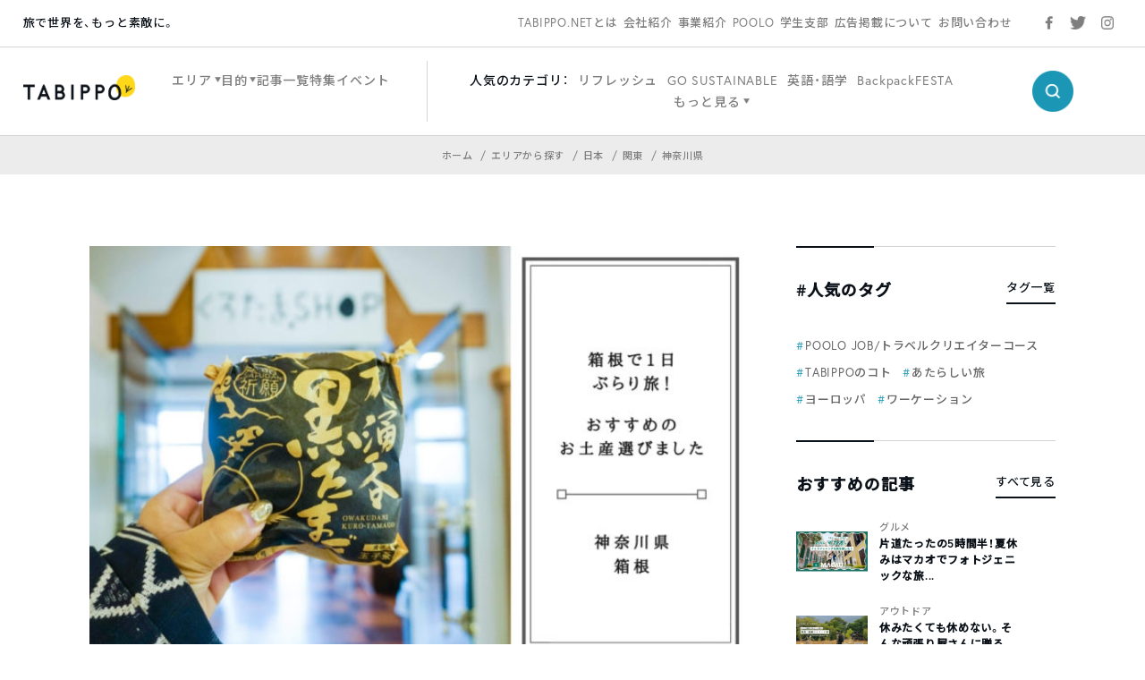

--- FILE ---
content_type: text/html; charset=utf-8
request_url: https://www.google.com/recaptcha/api2/aframe
body_size: 136
content:
<!DOCTYPE HTML><html><head><meta http-equiv="content-type" content="text/html; charset=UTF-8"></head><body><script nonce="O2XsOKKQq4yYbY6nkrM0yg">/** Anti-fraud and anti-abuse applications only. See google.com/recaptcha */ try{var clients={'sodar':'https://pagead2.googlesyndication.com/pagead/sodar?'};window.addEventListener("message",function(a){try{if(a.source===window.parent){var b=JSON.parse(a.data);var c=clients[b['id']];if(c){var d=document.createElement('img');d.src=c+b['params']+'&rc='+(localStorage.getItem("rc::a")?sessionStorage.getItem("rc::b"):"");window.document.body.appendChild(d);sessionStorage.setItem("rc::e",parseInt(sessionStorage.getItem("rc::e")||0)+1);localStorage.setItem("rc::h",'1769194615126');}}}catch(b){}});window.parent.postMessage("_grecaptcha_ready", "*");}catch(b){}</script></body></html>

--- FILE ---
content_type: application/javascript
request_url: https://tabippo.net/wp-content/themes/new2020/js/drawer/iscroll.js
body_size: 12612
content:
/*! iScroll v5.2.0-snapshot ~ (c) 2008-2017 Matteo Spinelli ~ http://cubiq.org/license */
(function (window, document, Math) {
var rAF = window.requestAnimationFrame	||
	window.webkitRequestAnimationFrame	||
	window.mozRequestAnimationFrame		||
	window.oRequestAnimationFrame		||
	window.msRequestAnimationFrame		||
	function (callback) { window.setTimeout(callback, 1000 / 60); };

var utils = (function () {
	var me = {};

	var _elementStyle = document.createElement('div').style;
	var _vendor = (function () {
		var vendors = ['t', 'webkitT', 'MozT', 'msT', 'OT'],
			transform,
			i = 0,
			l = vendors.length;

		for ( ; i < l; i++ ) {
			transform = vendors[i] + 'ransform';
			if ( transform in _elementStyle ) return vendors[i].substr(0, vendors[i].length-1);
		}

		return false;
	})();

	function _prefixStyle (style) {
		if ( _vendor === false ) return false;
		if ( _vendor === '' ) return style;
		return _vendor + style.charAt(0).toUpperCase() + style.substr(1);
	}

	me.getTime = Date.now || function getTime () { return new Date().getTime(); };

	me.extend = function (target, obj) {
		for ( var i in obj ) {
			target[i] = obj[i];
		}
	};

	me.addEvent = function (el, type, fn, capture) {
		el.addEventListener(type, fn, !!capture);
	};

	me.removeEvent = function (el, type, fn, capture) {
		el.removeEventListener(type, fn, !!capture);
	};

	me.prefixPointerEvent = function (pointerEvent) {
		return window.MSPointerEvent ?
			'MSPointer' + pointerEvent.charAt(7).toUpperCase() + pointerEvent.substr(8):
			pointerEvent;
	};

	me.momentum = function (current, start, time, lowerMargin, wrapperSize, deceleration) {
		var distance = current - start,
			speed = Math.abs(distance) / time,
			destination,
			duration;

		deceleration = deceleration === undefined ? 0.0006 : deceleration;

		destination = current + ( speed * speed ) / ( 2 * deceleration ) * ( distance < 0 ? -1 : 1 );
		duration = speed / deceleration;

		if ( destination < lowerMargin ) {
			destination = wrapperSize ? lowerMargin - ( wrapperSize / 2.5 * ( speed / 8 ) ) : lowerMargin;
			distance = Math.abs(destination - current);
			duration = distance / speed;
		} else if ( destination > 0 ) {
			destination = wrapperSize ? wrapperSize / 2.5 * ( speed / 8 ) : 0;
			distance = Math.abs(current) + destination;
			duration = distance / speed;
		}

		return {
			destination: Math.round(destination),
			duration: duration
		};
	};

	var _transform = _prefixStyle('transform');

	me.extend(me, {
		hasTransform: _transform !== false,
		hasPerspective: _prefixStyle('perspective') in _elementStyle,
		hasTouch: 'ontouchstart' in window,
		hasPointer: !!(window.PointerEvent || window.MSPointerEvent), // IE10 is prefixed
		hasTransition: _prefixStyle('transition') in _elementStyle
	});

	/*
	This should find all Android browsers lower than build 535.19 (both stock browser and webview)
	- galaxy S2 is ok
    - 2.3.6 : `AppleWebKit/533.1 (KHTML, like Gecko) Version/4.0 Mobile Safari/533.1`
    - 4.0.4 : `AppleWebKit/534.30 (KHTML, like Gecko) Version/4.0 Mobile Safari/534.30`
   - galaxy S3 is badAndroid (stock brower, webview)
     `AppleWebKit/534.30 (KHTML, like Gecko) Version/4.0 Mobile Safari/534.30`
   - galaxy S4 is badAndroid (stock brower, webview)
     `AppleWebKit/534.30 (KHTML, like Gecko) Version/4.0 Mobile Safari/534.30`
   - galaxy S5 is OK
     `AppleWebKit/537.36 (KHTML, like Gecko) Version/4.0 Mobile Safari/537.36 (Chrome/)`
   - galaxy S6 is OK
     `AppleWebKit/537.36 (KHTML, like Gecko) Version/4.0 Mobile Safari/537.36 (Chrome/)`
  */
	me.isBadAndroid = (function() {
		var appVersion = window.navigator.appVersion;
		// Android browser is not a chrome browser.
		if (/Android/.test(appVersion) && !(/Chrome\/\d/.test(appVersion))) {
			var safariVersion = appVersion.match(/Safari\/(\d+.\d)/);
			if(safariVersion && typeof safariVersion === "object" && safariVersion.length >= 2) {
				return parseFloat(safariVersion[1]) < 535.19;
			} else {
				return true;
			}
		} else {
			return false;
		}
	})();

	me.extend(me.style = {}, {
		transform: _transform,
		transitionTimingFunction: _prefixStyle('transitionTimingFunction'),
		transitionDuration: _prefixStyle('transitionDuration'),
		transitionDelay: _prefixStyle('transitionDelay'),
		transformOrigin: _prefixStyle('transformOrigin'),
		touchAction: _prefixStyle('touchAction')
	});

	me.hasClass = function (e, c) {
		var re = new RegExp("(^|\\s)" + c + "(\\s|$)");
		return re.test(e.className);
	};

	me.addClass = function (e, c) {
		if ( me.hasClass(e, c) ) {
			return;
		}

		var newclass = e.className.split(' ');
		newclass.push(c);
		e.className = newclass.join(' ');
	};

	me.removeClass = function (e, c) {
		if ( !me.hasClass(e, c) ) {
			return;
		}

		var re = new RegExp("(^|\\s)" + c + "(\\s|$)", 'g');
		e.className = e.className.replace(re, ' ');
	};

	me.offset = function (el) {
		var left = -el.offsetLeft,
			top = -el.offsetTop;

		// jshint -W084
		while (el = el.offsetParent) {
			left -= el.offsetLeft;
			top -= el.offsetTop;
		}
		// jshint +W084

		return {
			left: left,
			top: top
		};
	};

	me.preventDefaultException = function (el, exceptions) {
		for ( var i in exceptions ) {
			if ( exceptions[i].test(el[i]) ) {
				return true;
			}
		}

		return false;
	};

	me.extend(me.eventType = {}, {
		touchstart: 1,
		touchmove: 1,
		touchend: 1,

		mousedown: 2,
		mousemove: 2,
		mouseup: 2,

		pointerdown: 3,
		pointermove: 3,
		pointerup: 3,

		MSPointerDown: 3,
		MSPointerMove: 3,
		MSPointerUp: 3
	});

	me.extend(me.ease = {}, {
		quadratic: {
			style: 'cubic-bezier(0.25, 0.46, 0.45, 0.94)',
			fn: function (k) {
				return k * ( 2 - k );
			}
		},
		circular: {
			style: 'cubic-bezier(0.1, 0.57, 0.1, 1)',	// Not properly "circular" but this looks better, it should be (0.075, 0.82, 0.165, 1)
			fn: function (k) {
				return Math.sqrt( 1 - ( --k * k ) );
			}
		},
		back: {
			style: 'cubic-bezier(0.175, 0.885, 0.32, 1.275)',
			fn: function (k) {
				var b = 4;
				return ( k = k - 1 ) * k * ( ( b + 1 ) * k + b ) + 1;
			}
		},
		bounce: {
			style: '',
			fn: function (k) {
				if ( ( k /= 1 ) < ( 1 / 2.75 ) ) {
					return 7.5625 * k * k;
				} else if ( k < ( 2 / 2.75 ) ) {
					return 7.5625 * ( k -= ( 1.5 / 2.75 ) ) * k + 0.75;
				} else if ( k < ( 2.5 / 2.75 ) ) {
					return 7.5625 * ( k -= ( 2.25 / 2.75 ) ) * k + 0.9375;
				} else {
					return 7.5625 * ( k -= ( 2.625 / 2.75 ) ) * k + 0.984375;
				}
			}
		},
		elastic: {
			style: '',
			fn: function (k) {
				var f = 0.22,
					e = 0.4;

				if ( k === 0 ) { return 0; }
				if ( k == 1 ) { return 1; }

				return ( e * Math.pow( 2, - 10 * k ) * Math.sin( ( k - f / 4 ) * ( 2 * Math.PI ) / f ) + 1 );
			}
		}
	});

	me.tap = function (e, eventName) {
		var ev = document.createEvent('Event');
		ev.initEvent(eventName, true, true);
		ev.pageX = e.pageX;
		ev.pageY = e.pageY;
		e.target.dispatchEvent(ev);
	};

	me.click = function (e) {
		var target = e.target,
			ev;

		if ( !(/(SELECT|INPUT|TEXTAREA)/i).test(target.tagName) ) {
			// https://developer.mozilla.org/en-US/docs/Web/API/MouseEvent/initMouseEvent
			// initMouseEvent is deprecated.
			ev = document.createEvent(window.MouseEvent ? 'MouseEvents' : 'Event');
			ev.initEvent('click', true, true);
			ev.view = e.view || window;
			ev.detail = 1;
			ev.screenX = target.screenX || 0;
			ev.screenY = target.screenY || 0;
			ev.clientX = target.clientX || 0;
			ev.clientY = target.clientY || 0;
			ev.ctrlKey = !!e.ctrlKey;
			ev.altKey = !!e.altKey;
			ev.shiftKey = !!e.shiftKey;
			ev.metaKey = !!e.metaKey;
			ev.button = 0;
			ev.relatedTarget = null;
			ev._constructed = true;
			target.dispatchEvent(ev);
		}
	};

	me.getTouchAction = function(eventPassthrough, addPinch) {
		var touchAction = 'none';
		if ( eventPassthrough === 'vertical' ) {
			touchAction = 'pan-y';
		} else if (eventPassthrough === 'horizontal' ) {
			touchAction = 'pan-x';
		}
		if (addPinch && touchAction != 'none') {
			// add pinch-zoom support if the browser supports it, but if not (eg. Chrome <55) do nothing
			touchAction += ' pinch-zoom';
		}
		return touchAction;
	};

	me.getRect = function(el) {
		if (el instanceof SVGElement) {
			var rect = el.getBoundingClientRect();
			return {
				top : rect.top,
				left : rect.left,
				width : rect.width,
				height : rect.height
			};
		} else {
			return {
				top : el.offsetTop,
				left : el.offsetLeft,
				width : el.offsetWidth,
				height : el.offsetHeight
			};
		}
	};

	return me;
})();
function IScroll (el, options) {
	this.wrapper = typeof el == 'string' ? document.querySelector(el) : el;
	this.scroller = this.wrapper.children[0];
	this.scrollerStyle = this.scroller.style;		// cache style for better performance

	this.options = {

		resizeScrollbars: true,

		mouseWheelSpeed: 20,

		snapThreshold: 0.334,

// INSERT POINT: OPTIONS
		disablePointer : !utils.hasPointer,
		disableTouch : utils.hasPointer || !utils.hasTouch,
		disableMouse : utils.hasPointer || utils.hasTouch,
		startX: 0,
		startY: 0,
		scrollY: true,
		directionLockThreshold: 5,
		momentum: true,

		bounce: true,
		bounceTime: 600,
		bounceEasing: '',

		preventDefault: true,
		preventDefaultException: { tagName: /^(INPUT|TEXTAREA|BUTTON|SELECT)$/ },

		HWCompositing: true,
		useTransition: true,
		useTransform: true,
		bindToWrapper: typeof window.onmousedown === "undefined"
	};

	for ( var i in options ) {
		this.options[i] = options[i];
	}

	// Normalize options
	this.translateZ = this.options.HWCompositing && utils.hasPerspective ? ' translateZ(0)' : '';

	this.options.useTransition = utils.hasTransition && this.options.useTransition;
	this.options.useTransform = utils.hasTransform && this.options.useTransform;

	this.options.eventPassthrough = this.options.eventPassthrough === true ? 'vertical' : this.options.eventPassthrough;
	this.options.preventDefault = !this.options.eventPassthrough && this.options.preventDefault;

	// If you want eventPassthrough I have to lock one of the axes
	this.options.scrollY = this.options.eventPassthrough == 'vertical' ? false : this.options.scrollY;
	this.options.scrollX = this.options.eventPassthrough == 'horizontal' ? false : this.options.scrollX;

	// With eventPassthrough we also need lockDirection mechanism
	this.options.freeScroll = this.options.freeScroll && !this.options.eventPassthrough;
	this.options.directionLockThreshold = this.options.eventPassthrough ? 0 : this.options.directionLockThreshold;

	this.options.bounceEasing = typeof this.options.bounceEasing == 'string' ? utils.ease[this.options.bounceEasing] || utils.ease.circular : this.options.bounceEasing;

	this.options.resizePolling = this.options.resizePolling === undefined ? 60 : this.options.resizePolling;

	if ( this.options.tap === true ) {
		this.options.tap = 'tap';
	}

	// https://github.com/cubiq/iscroll/issues/1029
	if (!this.options.useTransition && !this.options.useTransform) {
		if(!(/relative|absolute/i).test(this.scrollerStyle.position)) {
			this.scrollerStyle.position = "relative";
		}
	}

	if ( this.options.shrinkScrollbars == 'scale' ) {
		this.options.useTransition = false;
	}

	this.options.invertWheelDirection = this.options.invertWheelDirection ? -1 : 1;

// INSERT POINT: NORMALIZATION

	// Some defaults
	this.x = 0;
	this.y = 0;
	this.directionX = 0;
	this.directionY = 0;
	this._events = {};

// INSERT POINT: DEFAULTS

	this._init();
	this.refresh();

	this.scrollTo(this.options.startX, this.options.startY);
	this.enable();
}

IScroll.prototype = {
	version: '5.2.0-snapshot',

	_init: function () {
		this._initEvents();

		if ( this.options.scrollbars || this.options.indicators ) {
			this._initIndicators();
		}

		if ( this.options.mouseWheel ) {
			this._initWheel();
		}

		if ( this.options.snap ) {
			this._initSnap();
		}

		if ( this.options.keyBindings ) {
			this._initKeys();
		}

// INSERT POINT: _init

	},

	destroy: function () {
		this._initEvents(true);
		clearTimeout(this.resizeTimeout);
 		this.resizeTimeout = null;
		this._execEvent('destroy');
	},

	_transitionEnd: function (e) {
		if ( e.target != this.scroller || !this.isInTransition ) {
			return;
		}

		this._transitionTime();
		if ( !this.resetPosition(this.options.bounceTime) ) {
			this.isInTransition = false;
			this._execEvent('scrollEnd');
		}
	},

	_start: function (e) {
		// React to left mouse button only
		if ( utils.eventType[e.type] != 1 ) {
		  // for button property
		  // http://unixpapa.com/js/mouse.html
		  var button;
	    if (!e.which) {
	      /* IE case */
	      button = (e.button < 2) ? 0 :
	               ((e.button == 4) ? 1 : 2);
	    } else {
	      /* All others */
	      button = e.button;
	    }
			if ( button !== 0 ) {
				return;
			}
		}

		if ( !this.enabled || (this.initiated && utils.eventType[e.type] !== this.initiated) ) {
			return;
		}

		if ( this.options.preventDefault && !utils.isBadAndroid && !utils.preventDefaultException(e.target, this.options.preventDefaultException) ) {
			e.preventDefault();
		}

		var point = e.touches ? e.touches[0] : e,
			pos;

		this.initiated	= utils.eventType[e.type];
		this.moved		= false;
		this.distX		= 0;
		this.distY		= 0;
		this.directionX = 0;
		this.directionY = 0;
		this.directionLocked = 0;

		this.startTime = utils.getTime();

		if ( this.options.useTransition && this.isInTransition ) {
			this._transitionTime();
			this.isInTransition = false;
			pos = this.getComputedPosition();
			this._translate(Math.round(pos.x), Math.round(pos.y));
			this._execEvent('scrollEnd');
		} else if ( !this.options.useTransition && this.isAnimating ) {
			this.isAnimating = false;
			this._execEvent('scrollEnd');
		}

		this.startX    = this.x;
		this.startY    = this.y;
		this.absStartX = this.x;
		this.absStartY = this.y;
		this.pointX    = point.pageX;
		this.pointY    = point.pageY;

		this._execEvent('beforeScrollStart');
	},

	_move: function (e) {
		if ( !this.enabled || utils.eventType[e.type] !== this.initiated ) {
			return;
		}

		if ( this.options.preventDefault ) {	// increases performance on Android? TODO: check!
			e.preventDefault();
		}

		var point		= e.touches ? e.touches[0] : e,
			deltaX		= point.pageX - this.pointX,
			deltaY		= point.pageY - this.pointY,
			timestamp	= utils.getTime(),
			newX, newY,
			absDistX, absDistY;

		this.pointX		= point.pageX;
		this.pointY		= point.pageY;

		this.distX		+= deltaX;
		this.distY		+= deltaY;
		absDistX		= Math.abs(this.distX);
		absDistY		= Math.abs(this.distY);

		// We need to move at least 10 pixels for the scrolling to initiate
		if ( timestamp - this.endTime > 300 && (absDistX < 10 && absDistY < 10) ) {
			return;
		}

		// If you are scrolling in one direction lock the other
		if ( !this.directionLocked && !this.options.freeScroll ) {
			if ( absDistX > absDistY + this.options.directionLockThreshold ) {
				this.directionLocked = 'h';		// lock horizontally
			} else if ( absDistY >= absDistX + this.options.directionLockThreshold ) {
				this.directionLocked = 'v';		// lock vertically
			} else {
				this.directionLocked = 'n';		// no lock
			}
		}

		if ( this.directionLocked == 'h' ) {
			if ( this.options.eventPassthrough == 'vertical' ) {
				e.preventDefault();
			} else if ( this.options.eventPassthrough == 'horizontal' ) {
				this.initiated = false;
				return;
			}

			deltaY = 0;
		} else if ( this.directionLocked == 'v' ) {
			if ( this.options.eventPassthrough == 'horizontal' ) {
				e.preventDefault();
			} else if ( this.options.eventPassthrough == 'vertical' ) {
				this.initiated = false;
				return;
			}

			deltaX = 0;
		}

		deltaX = this.hasHorizontalScroll ? deltaX : 0;
		deltaY = this.hasVerticalScroll ? deltaY : 0;

		newX = this.x + deltaX;
		newY = this.y + deltaY;

		// Slow down if outside of the boundaries
		if ( newX > 0 || newX < this.maxScrollX ) {
			newX = this.options.bounce ? this.x + deltaX / 3 : newX > 0 ? 0 : this.maxScrollX;
		}
		if ( newY > 0 || newY < this.maxScrollY ) {
			newY = this.options.bounce ? this.y + deltaY / 3 : newY > 0 ? 0 : this.maxScrollY;
		}

		this.directionX = deltaX > 0 ? -1 : deltaX < 0 ? 1 : 0;
		this.directionY = deltaY > 0 ? -1 : deltaY < 0 ? 1 : 0;

		if ( !this.moved ) {
			this._execEvent('scrollStart');
		}

		this.moved = true;

		this._translate(newX, newY);

/* REPLACE START: _move */

		if ( timestamp - this.startTime > 300 ) {
			this.startTime = timestamp;
			this.startX = this.x;
			this.startY = this.y;
		}

/* REPLACE END: _move */

	},

	_end: function (e) {
		if ( !this.enabled || utils.eventType[e.type] !== this.initiated ) {
			return;
		}

		if ( this.options.preventDefault && !utils.preventDefaultException(e.target, this.options.preventDefaultException) ) {
			e.preventDefault();
		}

		var point = e.changedTouches ? e.changedTouches[0] : e,
			momentumX,
			momentumY,
			duration = utils.getTime() - this.startTime,
			newX = Math.round(this.x),
			newY = Math.round(this.y),
			distanceX = Math.abs(newX - this.startX),
			distanceY = Math.abs(newY - this.startY),
			time = 0,
			easing = '';

		this.isInTransition = 0;
		this.initiated = 0;
		this.endTime = utils.getTime();

		// reset if we are outside of the boundaries
		if ( this.resetPosition(this.options.bounceTime) ) {
			return;
		}

		this.scrollTo(newX, newY);	// ensures that the last position is rounded

		// we scrolled less than 10 pixels
		if ( !this.moved ) {
			if ( this.options.tap ) {
				utils.tap(e, this.options.tap);
			}

			if ( this.options.click ) {
				utils.click(e);
			}

			this._execEvent('scrollCancel');
			return;
		}

		if ( this._events.flick && duration < 200 && distanceX < 100 && distanceY < 100 ) {
			this._execEvent('flick');
			return;
		}

		// start momentum animation if needed
		if ( this.options.momentum && duration < 300 ) {
			momentumX = this.hasHorizontalScroll ? utils.momentum(this.x, this.startX, duration, this.maxScrollX, this.options.bounce ? this.wrapperWidth : 0, this.options.deceleration) : { destination: newX, duration: 0 };
			momentumY = this.hasVerticalScroll ? utils.momentum(this.y, this.startY, duration, this.maxScrollY, this.options.bounce ? this.wrapperHeight : 0, this.options.deceleration) : { destination: newY, duration: 0 };
			newX = momentumX.destination;
			newY = momentumY.destination;
			time = Math.max(momentumX.duration, momentumY.duration);
			this.isInTransition = 1;
		}


		if ( this.options.snap ) {
			var snap = this._nearestSnap(newX, newY);
			this.currentPage = snap;
			time = this.options.snapSpeed || Math.max(
					Math.max(
						Math.min(Math.abs(newX - snap.x), 1000),
						Math.min(Math.abs(newY - snap.y), 1000)
					), 300);
			newX = snap.x;
			newY = snap.y;

			this.directionX = 0;
			this.directionY = 0;
			easing = this.options.bounceEasing;
		}

// INSERT POINT: _end

		if ( newX != this.x || newY != this.y ) {
			// change easing function when scroller goes out of the boundaries
			if ( newX > 0 || newX < this.maxScrollX || newY > 0 || newY < this.maxScrollY ) {
				easing = utils.ease.quadratic;
			}

			this.scrollTo(newX, newY, time, easing);
			return;
		}

		this._execEvent('scrollEnd');
	},

	_resize: function () {
		var that = this;

		clearTimeout(this.resizeTimeout);

		this.resizeTimeout = setTimeout(function () {
			that.refresh();
		}, this.options.resizePolling);
	},

	resetPosition: function (time) {
		var x = this.x,
			y = this.y;

		time = time || 0;

		if ( !this.hasHorizontalScroll || this.x > 0 ) {
			x = 0;
		} else if ( this.x < this.maxScrollX ) {
			x = this.maxScrollX;
		}

		if ( !this.hasVerticalScroll || this.y > 0 ) {
			y = 0;
		} else if ( this.y < this.maxScrollY ) {
			y = this.maxScrollY;
		}

		if ( x == this.x && y == this.y ) {
			return false;
		}

		this.scrollTo(x, y, time, this.options.bounceEasing);

		return true;
	},

	disable: function () {
		this.enabled = false;
	},

	enable: function () {
		this.enabled = true;
	},

	refresh: function () {
		utils.getRect(this.wrapper);		// Force reflow

		this.wrapperWidth	= this.wrapper.clientWidth;
		this.wrapperHeight	= this.wrapper.clientHeight;

		var rect = utils.getRect(this.scroller);
/* REPLACE START: refresh */

		this.scrollerWidth	= rect.width;
		this.scrollerHeight	= rect.height;

		this.maxScrollX		= this.wrapperWidth - this.scrollerWidth;
		this.maxScrollY		= this.wrapperHeight - this.scrollerHeight;

/* REPLACE END: refresh */

		this.hasHorizontalScroll	= this.options.scrollX && this.maxScrollX < 0;
		this.hasVerticalScroll		= this.options.scrollY && this.maxScrollY < 0;
		
		if ( !this.hasHorizontalScroll ) {
			this.maxScrollX = 0;
			this.scrollerWidth = this.wrapperWidth;
		}

		if ( !this.hasVerticalScroll ) {
			this.maxScrollY = 0;
			this.scrollerHeight = this.wrapperHeight;
		}

		this.endTime = 0;
		this.directionX = 0;
		this.directionY = 0;
		
		if(utils.hasPointer && !this.options.disablePointer) {
			// The wrapper should have `touchAction` property for using pointerEvent.
			this.wrapper.style[utils.style.touchAction] = utils.getTouchAction(this.options.eventPassthrough, true);

			// case. not support 'pinch-zoom'
			// https://github.com/cubiq/iscroll/issues/1118#issuecomment-270057583
			if (!this.wrapper.style[utils.style.touchAction]) {
				this.wrapper.style[utils.style.touchAction] = utils.getTouchAction(this.options.eventPassthrough, false);
			}
		}
		this.wrapperOffset = utils.offset(this.wrapper);

		this._execEvent('refresh');

		this.resetPosition();

// INSERT POINT: _refresh

	},	

	on: function (type, fn) {
		if ( !this._events[type] ) {
			this._events[type] = [];
		}

		this._events[type].push(fn);
	},

	off: function (type, fn) {
		if ( !this._events[type] ) {
			return;
		}

		var index = this._events[type].indexOf(fn);

		if ( index > -1 ) {
			this._events[type].splice(index, 1);
		}
	},

	_execEvent: function (type) {
		if ( !this._events[type] ) {
			return;
		}

		var i = 0,
			l = this._events[type].length;

		if ( !l ) {
			return;
		}

		for ( ; i < l; i++ ) {
			this._events[type][i].apply(this, [].slice.call(arguments, 1));
		}
	},

	scrollBy: function (x, y, time, easing) {
		x = this.x + x;
		y = this.y + y;
		time = time || 0;

		this.scrollTo(x, y, time, easing);
	},

	scrollTo: function (x, y, time, easing) {
		easing = easing || utils.ease.circular;

		this.isInTransition = this.options.useTransition && time > 0;
		var transitionType = this.options.useTransition && easing.style;
		if ( !time || transitionType ) {
				if(transitionType) {
					this._transitionTimingFunction(easing.style);
					this._transitionTime(time);
				}
			this._translate(x, y);
		} else {
			this._animate(x, y, time, easing.fn);
		}
	},

	scrollToElement: function (el, time, offsetX, offsetY, easing) {
		el = el.nodeType ? el : this.scroller.querySelector(el);

		if ( !el ) {
			return;
		}

		var pos = utils.offset(el);

		pos.left -= this.wrapperOffset.left;
		pos.top  -= this.wrapperOffset.top;

		// if offsetX/Y are true we center the element to the screen
		var elRect = utils.getRect(el);
		var wrapperRect = utils.getRect(this.wrapper);
		if ( offsetX === true ) {
			offsetX = Math.round(elRect.width / 2 - wrapperRect.width / 2);
		}
		if ( offsetY === true ) {
			offsetY = Math.round(elRect.height / 2 - wrapperRect.height / 2);
		}

		pos.left -= offsetX || 0;
		pos.top  -= offsetY || 0;

		pos.left = pos.left > 0 ? 0 : pos.left < this.maxScrollX ? this.maxScrollX : pos.left;
		pos.top  = pos.top  > 0 ? 0 : pos.top  < this.maxScrollY ? this.maxScrollY : pos.top;

		time = time === undefined || time === null || time === 'auto' ? Math.max(Math.abs(this.x-pos.left), Math.abs(this.y-pos.top)) : time;

		this.scrollTo(pos.left, pos.top, time, easing);
	},

	_transitionTime: function (time) {
		if (!this.options.useTransition) {
			return;
		}
		time = time || 0;
		var durationProp = utils.style.transitionDuration;
		if(!durationProp) {
			return;
		}

		this.scrollerStyle[durationProp] = time + 'ms';

		if ( !time && utils.isBadAndroid ) {
			this.scrollerStyle[durationProp] = '0.0001ms';
			// remove 0.0001ms
			var self = this;
			rAF(function() {
				if(self.scrollerStyle[durationProp] === '0.0001ms') {
					self.scrollerStyle[durationProp] = '0s';
				}
			});
		}


		if ( this.indicators ) {
			for ( var i = this.indicators.length; i--; ) {
				this.indicators[i].transitionTime(time);
			}
		}


// INSERT POINT: _transitionTime

	},

	_transitionTimingFunction: function (easing) {
		this.scrollerStyle[utils.style.transitionTimingFunction] = easing;


		if ( this.indicators ) {
			for ( var i = this.indicators.length; i--; ) {
				this.indicators[i].transitionTimingFunction(easing);
			}
		}


// INSERT POINT: _transitionTimingFunction

	},

	_translate: function (x, y) {
		if ( this.options.useTransform ) {

/* REPLACE START: _translate */

			this.scrollerStyle[utils.style.transform] = 'translate(' + x + 'px,' + y + 'px)' + this.translateZ;

/* REPLACE END: _translate */

		} else {
			x = Math.round(x);
			y = Math.round(y);
			this.scrollerStyle.left = x + 'px';
			this.scrollerStyle.top = y + 'px';
		}

		this.x = x;
		this.y = y;


	if ( this.indicators ) {
		for ( var i = this.indicators.length; i--; ) {
			this.indicators[i].updatePosition();
		}
	}


// INSERT POINT: _translate

	},

	_initEvents: function (remove) {
		var eventType = remove ? utils.removeEvent : utils.addEvent,
			target = this.options.bindToWrapper ? this.wrapper : window;

		eventType(window, 'orientationchange', this);
		eventType(window, 'resize', this);

		if ( this.options.click ) {
			eventType(this.wrapper, 'click', this, true);
		}

		if ( !this.options.disableMouse ) {
			eventType(this.wrapper, 'mousedown', this);
			eventType(target, 'mousemove', this);
			eventType(target, 'mousecancel', this);
			eventType(target, 'mouseup', this);
		}

		if ( utils.hasPointer && !this.options.disablePointer ) {
			eventType(this.wrapper, utils.prefixPointerEvent('pointerdown'), this);
			eventType(target, utils.prefixPointerEvent('pointermove'), this);
			eventType(target, utils.prefixPointerEvent('pointercancel'), this);
			eventType(target, utils.prefixPointerEvent('pointerup'), this);
		}

		if ( utils.hasTouch && !this.options.disableTouch ) {
			eventType(this.wrapper, 'touchstart', this);
			eventType(target, 'touchmove', this);
			eventType(target, 'touchcancel', this);
			eventType(target, 'touchend', this);
		}

		eventType(this.scroller, 'transitionend', this);
		eventType(this.scroller, 'webkitTransitionEnd', this);
		eventType(this.scroller, 'oTransitionEnd', this);
		eventType(this.scroller, 'MSTransitionEnd', this);
	},

	getComputedPosition: function () {
		var matrix = window.getComputedStyle(this.scroller, null),
			x, y;

		if ( this.options.useTransform ) {
			matrix = matrix[utils.style.transform].split(')')[0].split(', ');
			x = +(matrix[12] || matrix[4]);
			y = +(matrix[13] || matrix[5]);
		} else {
			x = +matrix.left.replace(/[^-\d.]/g, '');
			y = +matrix.top.replace(/[^-\d.]/g, '');
		}

		return { x: x, y: y };
	},
	_initIndicators: function () {
		var interactive = this.options.interactiveScrollbars,
			customStyle = typeof this.options.scrollbars != 'string',
			indicators = [],
			indicator;

		var that = this;

		this.indicators = [];

		if ( this.options.scrollbars ) {
			// Vertical scrollbar
			if ( this.options.scrollY ) {
				indicator = {
					el: createDefaultScrollbar('v', interactive, this.options.scrollbars),
					interactive: interactive,
					defaultScrollbars: true,
					customStyle: customStyle,
					resize: this.options.resizeScrollbars,
					shrink: this.options.shrinkScrollbars,
					fade: this.options.fadeScrollbars,
					listenX: false
				};

				this.wrapper.appendChild(indicator.el);
				indicators.push(indicator);
			}

			// Horizontal scrollbar
			if ( this.options.scrollX ) {
				indicator = {
					el: createDefaultScrollbar('h', interactive, this.options.scrollbars),
					interactive: interactive,
					defaultScrollbars: true,
					customStyle: customStyle,
					resize: this.options.resizeScrollbars,
					shrink: this.options.shrinkScrollbars,
					fade: this.options.fadeScrollbars,
					listenY: false
				};

				this.wrapper.appendChild(indicator.el);
				indicators.push(indicator);
			}
		}

		if ( this.options.indicators ) {
			// TODO: check concat compatibility
			indicators = indicators.concat(this.options.indicators);
		}

		for ( var i = indicators.length; i--; ) {
			this.indicators.push( new Indicator(this, indicators[i]) );
		}

		// TODO: check if we can use array.map (wide compatibility and performance issues)
		function _indicatorsMap (fn) {
			if (that.indicators) {
				for ( var i = that.indicators.length; i--; ) {
					fn.call(that.indicators[i]);
				}
			}
		}

		if ( this.options.fadeScrollbars ) {
			this.on('scrollEnd', function () {
				_indicatorsMap(function () {
					this.fade();
				});
			});

			this.on('scrollCancel', function () {
				_indicatorsMap(function () {
					this.fade();
				});
			});

			this.on('scrollStart', function () {
				_indicatorsMap(function () {
					this.fade(1);
				});
			});

			this.on('beforeScrollStart', function () {
				_indicatorsMap(function () {
					this.fade(1, true);
				});
			});
		}


		this.on('refresh', function () {
			_indicatorsMap(function () {
				this.refresh();
			});
		});

		this.on('destroy', function () {
			_indicatorsMap(function () {
				this.destroy();
			});

			delete this.indicators;
		});
	},

	_initWheel: function () {
		utils.addEvent(this.wrapper, 'wheel', this);
		utils.addEvent(this.wrapper, 'mousewheel', this);
		utils.addEvent(this.wrapper, 'DOMMouseScroll', this);

		this.on('destroy', function () {
			clearTimeout(this.wheelTimeout);
			this.wheelTimeout = null;
			utils.removeEvent(this.wrapper, 'wheel', this);
			utils.removeEvent(this.wrapper, 'mousewheel', this);
			utils.removeEvent(this.wrapper, 'DOMMouseScroll', this);
		});
	},

	_wheel: function (e) {
		if ( !this.enabled ) {
			return;
		}

		e.preventDefault();

		var wheelDeltaX, wheelDeltaY,
			newX, newY,
			that = this;

		if ( this.wheelTimeout === undefined ) {
			that._execEvent('scrollStart');
		}

		// Execute the scrollEnd event after 400ms the wheel stopped scrolling
		clearTimeout(this.wheelTimeout);
		this.wheelTimeout = setTimeout(function () {
			if(!that.options.snap) {
				that._execEvent('scrollEnd');
			}
			that.wheelTimeout = undefined;
		}, 400);

		if ( 'deltaX' in e ) {
			if (e.deltaMode === 1) {
				wheelDeltaX = -e.deltaX * this.options.mouseWheelSpeed;
				wheelDeltaY = -e.deltaY * this.options.mouseWheelSpeed;
			} else {
				wheelDeltaX = -e.deltaX;
				wheelDeltaY = -e.deltaY;
			}
		} else if ( 'wheelDeltaX' in e ) {
			wheelDeltaX = e.wheelDeltaX / 120 * this.options.mouseWheelSpeed;
			wheelDeltaY = e.wheelDeltaY / 120 * this.options.mouseWheelSpeed;
		} else if ( 'wheelDelta' in e ) {
			wheelDeltaX = wheelDeltaY = e.wheelDelta / 120 * this.options.mouseWheelSpeed;
		} else if ( 'detail' in e ) {
			wheelDeltaX = wheelDeltaY = -e.detail / 3 * this.options.mouseWheelSpeed;
		} else {
			return;
		}

		wheelDeltaX *= this.options.invertWheelDirection;
		wheelDeltaY *= this.options.invertWheelDirection;

		if ( !this.hasVerticalScroll ) {
			wheelDeltaX = wheelDeltaY;
			wheelDeltaY = 0;
		}

		if ( this.options.snap ) {
			newX = this.currentPage.pageX;
			newY = this.currentPage.pageY;

			if ( wheelDeltaX > 0 ) {
				newX--;
			} else if ( wheelDeltaX < 0 ) {
				newX++;
			}

			if ( wheelDeltaY > 0 ) {
				newY--;
			} else if ( wheelDeltaY < 0 ) {
				newY++;
			}

			this.goToPage(newX, newY);

			return;
		}

		newX = this.x + Math.round(this.hasHorizontalScroll ? wheelDeltaX : 0);
		newY = this.y + Math.round(this.hasVerticalScroll ? wheelDeltaY : 0);

		this.directionX = wheelDeltaX > 0 ? -1 : wheelDeltaX < 0 ? 1 : 0;
		this.directionY = wheelDeltaY > 0 ? -1 : wheelDeltaY < 0 ? 1 : 0;

		if ( newX > 0 ) {
			newX = 0;
		} else if ( newX < this.maxScrollX ) {
			newX = this.maxScrollX;
		}

		if ( newY > 0 ) {
			newY = 0;
		} else if ( newY < this.maxScrollY ) {
			newY = this.maxScrollY;
		}

		this.scrollTo(newX, newY, 0);

// INSERT POINT: _wheel
	},

	_initSnap: function () {
		this.currentPage = {};

		if ( typeof this.options.snap == 'string' ) {
			this.options.snap = this.scroller.querySelectorAll(this.options.snap);
		}

		this.on('refresh', function () {
			var i = 0, l,
				m = 0, n,
				cx, cy,
				x = 0, y,
				stepX = this.options.snapStepX || this.wrapperWidth,
				stepY = this.options.snapStepY || this.wrapperHeight,
				el,
				rect;

			this.pages = [];

			if ( !this.wrapperWidth || !this.wrapperHeight || !this.scrollerWidth || !this.scrollerHeight ) {
				return;
			}

			if ( this.options.snap === true ) {
				cx = Math.round( stepX / 2 );
				cy = Math.round( stepY / 2 );

				while ( x > -this.scrollerWidth ) {
					this.pages[i] = [];
					l = 0;
					y = 0;

					while ( y > -this.scrollerHeight ) {
						this.pages[i][l] = {
							x: Math.max(x, this.maxScrollX),
							y: Math.max(y, this.maxScrollY),
							width: stepX,
							height: stepY,
							cx: x - cx,
							cy: y - cy
						};

						y -= stepY;
						l++;
					}

					x -= stepX;
					i++;
				}
			} else {
				el = this.options.snap;
				l = el.length;
				n = -1;

				for ( ; i < l; i++ ) {
					rect = utils.getRect(el[i]);
					if ( i === 0 || rect.left <= utils.getRect(el[i-1]).left ) {
						m = 0;
						n++;
					}

					if ( !this.pages[m] ) {
						this.pages[m] = [];
					}

					x = Math.max(-rect.left, this.maxScrollX);
					y = Math.max(-rect.top, this.maxScrollY);
					cx = x - Math.round(rect.width / 2);
					cy = y - Math.round(rect.height / 2);

					this.pages[m][n] = {
						x: x,
						y: y,
						width: rect.width,
						height: rect.height,
						cx: cx,
						cy: cy
					};

					if ( x > this.maxScrollX ) {
						m++;
					}
				}
			}

			this.goToPage(this.currentPage.pageX || 0, this.currentPage.pageY || 0, 0);

			// Update snap threshold if needed
			if ( this.options.snapThreshold % 1 === 0 ) {
				this.snapThresholdX = this.options.snapThreshold;
				this.snapThresholdY = this.options.snapThreshold;
			} else {
				this.snapThresholdX = Math.round(this.pages[this.currentPage.pageX][this.currentPage.pageY].width * this.options.snapThreshold);
				this.snapThresholdY = Math.round(this.pages[this.currentPage.pageX][this.currentPage.pageY].height * this.options.snapThreshold);
			}
		});

		this.on('flick', function () {
			var time = this.options.snapSpeed || Math.max(
					Math.max(
						Math.min(Math.abs(this.x - this.startX), 1000),
						Math.min(Math.abs(this.y - this.startY), 1000)
					), 300);

			this.goToPage(
				this.currentPage.pageX + this.directionX,
				this.currentPage.pageY + this.directionY,
				time
			);
		});
	},

	_nearestSnap: function (x, y) {
		if ( !this.pages.length ) {
			return { x: 0, y: 0, pageX: 0, pageY: 0 };
		}

		var i = 0,
			l = this.pages.length,
			m = 0;

		// Check if we exceeded the snap threshold
		if ( Math.abs(x - this.absStartX) < this.snapThresholdX &&
			Math.abs(y - this.absStartY) < this.snapThresholdY ) {
			return this.currentPage;
		}

		if ( x > 0 ) {
			x = 0;
		} else if ( x < this.maxScrollX ) {
			x = this.maxScrollX;
		}

		if ( y > 0 ) {
			y = 0;
		} else if ( y < this.maxScrollY ) {
			y = this.maxScrollY;
		}

		for ( ; i < l; i++ ) {
			if ( x >= this.pages[i][0].cx ) {
				x = this.pages[i][0].x;
				break;
			}
		}

		l = this.pages[i].length;

		for ( ; m < l; m++ ) {
			if ( y >= this.pages[0][m].cy ) {
				y = this.pages[0][m].y;
				break;
			}
		}

		if ( i == this.currentPage.pageX ) {
			i += this.directionX;

			if ( i < 0 ) {
				i = 0;
			} else if ( i >= this.pages.length ) {
				i = this.pages.length - 1;
			}

			x = this.pages[i][0].x;
		}

		if ( m == this.currentPage.pageY ) {
			m += this.directionY;

			if ( m < 0 ) {
				m = 0;
			} else if ( m >= this.pages[0].length ) {
				m = this.pages[0].length - 1;
			}

			y = this.pages[0][m].y;
		}

		return {
			x: x,
			y: y,
			pageX: i,
			pageY: m
		};
	},

	goToPage: function (x, y, time, easing) {
		easing = easing || this.options.bounceEasing;

		if ( x >= this.pages.length ) {
			x = this.pages.length - 1;
		} else if ( x < 0 ) {
			x = 0;
		}

		if ( y >= this.pages[x].length ) {
			y = this.pages[x].length - 1;
		} else if ( y < 0 ) {
			y = 0;
		}

		var posX = this.pages[x][y].x,
			posY = this.pages[x][y].y;

		time = time === undefined ? this.options.snapSpeed || Math.max(
			Math.max(
				Math.min(Math.abs(posX - this.x), 1000),
				Math.min(Math.abs(posY - this.y), 1000)
			), 300) : time;

		this.currentPage = {
			x: posX,
			y: posY,
			pageX: x,
			pageY: y
		};

		this.scrollTo(posX, posY, time, easing);
	},

	next: function (time, easing) {
		var x = this.currentPage.pageX,
			y = this.currentPage.pageY;

		x++;

		if ( x >= this.pages.length && this.hasVerticalScroll ) {
			x = 0;
			y++;
		}

		this.goToPage(x, y, time, easing);
	},

	prev: function (time, easing) {
		var x = this.currentPage.pageX,
			y = this.currentPage.pageY;

		x--;

		if ( x < 0 && this.hasVerticalScroll ) {
			x = 0;
			y--;
		}

		this.goToPage(x, y, time, easing);
	},

	_initKeys: function (e) {
		// default key bindings
		var keys = {
			pageUp: 33,
			pageDown: 34,
			end: 35,
			home: 36,
			left: 37,
			up: 38,
			right: 39,
			down: 40
		};
		var i;

		// if you give me characters I give you keycode
		if ( typeof this.options.keyBindings == 'object' ) {
			for ( i in this.options.keyBindings ) {
				if ( typeof this.options.keyBindings[i] == 'string' ) {
					this.options.keyBindings[i] = this.options.keyBindings[i].toUpperCase().charCodeAt(0);
				}
			}
		} else {
			this.options.keyBindings = {};
		}

		for ( i in keys ) {
			this.options.keyBindings[i] = this.options.keyBindings[i] || keys[i];
		}

		utils.addEvent(window, 'keydown', this);

		this.on('destroy', function () {
			utils.removeEvent(window, 'keydown', this);
		});
	},

	_key: function (e) {
		if ( !this.enabled ) {
			return;
		}

		var snap = this.options.snap,	// we are using this alot, better to cache it
			newX = snap ? this.currentPage.pageX : this.x,
			newY = snap ? this.currentPage.pageY : this.y,
			now = utils.getTime(),
			prevTime = this.keyTime || 0,
			acceleration = 0.250,
			pos;

		if ( this.options.useTransition && this.isInTransition ) {
			pos = this.getComputedPosition();

			this._translate(Math.round(pos.x), Math.round(pos.y));
			this.isInTransition = false;
		}

		this.keyAcceleration = now - prevTime < 200 ? Math.min(this.keyAcceleration + acceleration, 50) : 0;

		switch ( e.keyCode ) {
			case this.options.keyBindings.pageUp:
				if ( this.hasHorizontalScroll && !this.hasVerticalScroll ) {
					newX += snap ? 1 : this.wrapperWidth;
				} else {
					newY += snap ? 1 : this.wrapperHeight;
				}
				break;
			case this.options.keyBindings.pageDown:
				if ( this.hasHorizontalScroll && !this.hasVerticalScroll ) {
					newX -= snap ? 1 : this.wrapperWidth;
				} else {
					newY -= snap ? 1 : this.wrapperHeight;
				}
				break;
			case this.options.keyBindings.end:
				newX = snap ? this.pages.length-1 : this.maxScrollX;
				newY = snap ? this.pages[0].length-1 : this.maxScrollY;
				break;
			case this.options.keyBindings.home:
				newX = 0;
				newY = 0;
				break;
			case this.options.keyBindings.left:
				newX += snap ? -1 : 5 + this.keyAcceleration>>0;
				break;
			case this.options.keyBindings.up:
				newY += snap ? 1 : 5 + this.keyAcceleration>>0;
				break;
			case this.options.keyBindings.right:
				newX -= snap ? -1 : 5 + this.keyAcceleration>>0;
				break;
			case this.options.keyBindings.down:
				newY -= snap ? 1 : 5 + this.keyAcceleration>>0;
				break;
			default:
				return;
		}

		if ( snap ) {
			this.goToPage(newX, newY);
			return;
		}

		if ( newX > 0 ) {
			newX = 0;
			this.keyAcceleration = 0;
		} else if ( newX < this.maxScrollX ) {
			newX = this.maxScrollX;
			this.keyAcceleration = 0;
		}

		if ( newY > 0 ) {
			newY = 0;
			this.keyAcceleration = 0;
		} else if ( newY < this.maxScrollY ) {
			newY = this.maxScrollY;
			this.keyAcceleration = 0;
		}

		this.scrollTo(newX, newY, 0);

		this.keyTime = now;
	},

	_animate: function (destX, destY, duration, easingFn) {
		var that = this,
			startX = this.x,
			startY = this.y,
			startTime = utils.getTime(),
			destTime = startTime + duration;

		function step () {
			var now = utils.getTime(),
				newX, newY,
				easing;

			if ( now >= destTime ) {
				that.isAnimating = false;
				that._translate(destX, destY);

				if ( !that.resetPosition(that.options.bounceTime) ) {
					that._execEvent('scrollEnd');
				}

				return;
			}

			now = ( now - startTime ) / duration;
			easing = easingFn(now);
			newX = ( destX - startX ) * easing + startX;
			newY = ( destY - startY ) * easing + startY;
			that._translate(newX, newY);

			if ( that.isAnimating ) {
				rAF(step);
			}
		}

		this.isAnimating = true;
		step();
	},
	handleEvent: function (e) {
		switch ( e.type ) {
			case 'touchstart':
			case 'pointerdown':
			case 'MSPointerDown':
			case 'mousedown':
				this._start(e);
				break;
			case 'touchmove':
			case 'pointermove':
			case 'MSPointerMove':
			case 'mousemove':
				this._move(e);
				break;
			case 'touchend':
			case 'pointerup':
			case 'MSPointerUp':
			case 'mouseup':
			case 'touchcancel':
			case 'pointercancel':
			case 'MSPointerCancel':
			case 'mousecancel':
				this._end(e);
				break;
			case 'orientationchange':
			case 'resize':
				this._resize();
				break;
			case 'transitionend':
			case 'webkitTransitionEnd':
			case 'oTransitionEnd':
			case 'MSTransitionEnd':
				this._transitionEnd(e);
				break;
			case 'wheel':
			case 'DOMMouseScroll':
			case 'mousewheel':
				this._wheel(e);
				break;
			case 'keydown':
				this._key(e);
				break;
			case 'click':
				if ( this.enabled && !e._constructed ) {
					e.preventDefault();
					e.stopPropagation();
				}
				break;
		}
	}
};
function createDefaultScrollbar (direction, interactive, type) {
	var scrollbar = document.createElement('div'),
		indicator = document.createElement('div');

	if ( type === true ) {
		scrollbar.style.cssText = 'position:absolute;z-index:9999';
		indicator.style.cssText = '-webkit-box-sizing:border-box;-moz-box-sizing:border-box;box-sizing:border-box;position:absolute;background:rgba(0,0,0,0.5);border:1px solid rgba(255,255,255,0.9);border-radius:3px';
	}

	indicator.className = 'iScrollIndicator';

	if ( direction == 'h' ) {
		if ( type === true ) {
			scrollbar.style.cssText += ';height:7px;left:2px;right:2px;bottom:0';
			indicator.style.height = '100%';
		}
		scrollbar.className = 'iScrollHorizontalScrollbar';
	} else {
		if ( type === true ) {
			scrollbar.style.cssText += ';width:7px;bottom:2px;top:2px;right:1px';
			indicator.style.width = '100%';
		}
		scrollbar.className = 'iScrollVerticalScrollbar';
	}

	scrollbar.style.cssText += ';overflow:hidden';

	if ( !interactive ) {
		scrollbar.style.pointerEvents = 'none';
	}

	scrollbar.appendChild(indicator);

	return scrollbar;
}

function Indicator (scroller, options) {
	this.wrapper = typeof options.el == 'string' ? document.querySelector(options.el) : options.el;
	this.wrapperStyle = this.wrapper.style;
	this.indicator = this.wrapper.children[0];
	this.indicatorStyle = this.indicator.style;
	this.scroller = scroller;

	this.options = {
		listenX: true,
		listenY: true,
		interactive: false,
		resize: true,
		defaultScrollbars: false,
		shrink: false,
		fade: false,
		speedRatioX: 0,
		speedRatioY: 0
	};

	for ( var i in options ) {
		this.options[i] = options[i];
	}

	this.sizeRatioX = 1;
	this.sizeRatioY = 1;
	this.maxPosX = 0;
	this.maxPosY = 0;

	if ( this.options.interactive ) {
		if ( !this.options.disableTouch ) {
			utils.addEvent(this.indicator, 'touchstart', this);
			utils.addEvent(window, 'touchend', this);
		}
		if ( !this.options.disablePointer ) {
			utils.addEvent(this.indicator, utils.prefixPointerEvent('pointerdown'), this);
			utils.addEvent(window, utils.prefixPointerEvent('pointerup'), this);
		}
		if ( !this.options.disableMouse ) {
			utils.addEvent(this.indicator, 'mousedown', this);
			utils.addEvent(window, 'mouseup', this);
		}
	}

	if ( this.options.fade ) {
		this.wrapperStyle[utils.style.transform] = this.scroller.translateZ;
		var durationProp = utils.style.transitionDuration;
		if(!durationProp) {
			return;
		}
		this.wrapperStyle[durationProp] = utils.isBadAndroid ? '0.0001ms' : '0ms';
		// remove 0.0001ms
		var self = this;
		if(utils.isBadAndroid) {
			rAF(function() {
				if(self.wrapperStyle[durationProp] === '0.0001ms') {
					self.wrapperStyle[durationProp] = '0s';
				}
			});
		}
		this.wrapperStyle.opacity = '0';
	}
}

Indicator.prototype = {
	handleEvent: function (e) {
		switch ( e.type ) {
			case 'touchstart':
			case 'pointerdown':
			case 'MSPointerDown':
			case 'mousedown':
				this._start(e);
				break;
			case 'touchmove':
			case 'pointermove':
			case 'MSPointerMove':
			case 'mousemove':
				this._move(e);
				break;
			case 'touchend':
			case 'pointerup':
			case 'MSPointerUp':
			case 'mouseup':
			case 'touchcancel':
			case 'pointercancel':
			case 'MSPointerCancel':
			case 'mousecancel':
				this._end(e);
				break;
		}
	},

	destroy: function () {
		if ( this.options.fadeScrollbars ) {
			clearTimeout(this.fadeTimeout);
			this.fadeTimeout = null;
		}
		if ( this.options.interactive ) {
			utils.removeEvent(this.indicator, 'touchstart', this);
			utils.removeEvent(this.indicator, utils.prefixPointerEvent('pointerdown'), this);
			utils.removeEvent(this.indicator, 'mousedown', this);

			utils.removeEvent(window, 'touchmove', this);
			utils.removeEvent(window, utils.prefixPointerEvent('pointermove'), this);
			utils.removeEvent(window, 'mousemove', this);

			utils.removeEvent(window, 'touchend', this);
			utils.removeEvent(window, utils.prefixPointerEvent('pointerup'), this);
			utils.removeEvent(window, 'mouseup', this);
		}

		if ( this.options.defaultScrollbars && this.wrapper.parentNode ) {
			this.wrapper.parentNode.removeChild(this.wrapper);
		}
	},

	_start: function (e) {
		var point = e.touches ? e.touches[0] : e;

		e.preventDefault();
		e.stopPropagation();

		this.transitionTime();

		this.initiated = true;
		this.moved = false;
		this.lastPointX	= point.pageX;
		this.lastPointY	= point.pageY;

		this.startTime	= utils.getTime();

		if ( !this.options.disableTouch ) {
			utils.addEvent(window, 'touchmove', this);
		}
		if ( !this.options.disablePointer ) {
			utils.addEvent(window, utils.prefixPointerEvent('pointermove'), this);
		}
		if ( !this.options.disableMouse ) {
			utils.addEvent(window, 'mousemove', this);
		}

		this.scroller._execEvent('beforeScrollStart');
	},

	_move: function (e) {
		var point = e.touches ? e.touches[0] : e,
			deltaX, deltaY,
			newX, newY,
			timestamp = utils.getTime();

		if ( !this.moved ) {
			this.scroller._execEvent('scrollStart');
		}

		this.moved = true;

		deltaX = point.pageX - this.lastPointX;
		this.lastPointX = point.pageX;

		deltaY = point.pageY - this.lastPointY;
		this.lastPointY = point.pageY;

		newX = this.x + deltaX;
		newY = this.y + deltaY;

		this._pos(newX, newY);

// INSERT POINT: indicator._move

		e.preventDefault();
		e.stopPropagation();
	},

	_end: function (e) {
		if ( !this.initiated ) {
			return;
		}

		this.initiated = false;

		e.preventDefault();
		e.stopPropagation();

		utils.removeEvent(window, 'touchmove', this);
		utils.removeEvent(window, utils.prefixPointerEvent('pointermove'), this);
		utils.removeEvent(window, 'mousemove', this);

		if ( this.scroller.options.snap ) {
			var snap = this.scroller._nearestSnap(this.scroller.x, this.scroller.y);

			var time = this.options.snapSpeed || Math.max(
					Math.max(
						Math.min(Math.abs(this.scroller.x - snap.x), 1000),
						Math.min(Math.abs(this.scroller.y - snap.y), 1000)
					), 300);

			if ( this.scroller.x != snap.x || this.scroller.y != snap.y ) {
				this.scroller.directionX = 0;
				this.scroller.directionY = 0;
				this.scroller.currentPage = snap;
				this.scroller.scrollTo(snap.x, snap.y, time, this.scroller.options.bounceEasing);
			}
		}

		if ( this.moved ) {
			this.scroller._execEvent('scrollEnd');
		}
	},

	transitionTime: function (time) {
		time = time || 0;
		var durationProp = utils.style.transitionDuration;
		if(!durationProp) {
			return;
		}

		this.indicatorStyle[durationProp] = time + 'ms';

		if ( !time && utils.isBadAndroid ) {
			this.indicatorStyle[durationProp] = '0.0001ms';
			// remove 0.0001ms
			var self = this;
			rAF(function() {
				if(self.indicatorStyle[durationProp] === '0.0001ms') {
					self.indicatorStyle[durationProp] = '0s';
				}
			});
		}
	},

	transitionTimingFunction: function (easing) {
		this.indicatorStyle[utils.style.transitionTimingFunction] = easing;
	},

	refresh: function () {
		this.transitionTime();

		if ( this.options.listenX && !this.options.listenY ) {
			this.indicatorStyle.display = this.scroller.hasHorizontalScroll ? 'block' : 'none';
		} else if ( this.options.listenY && !this.options.listenX ) {
			this.indicatorStyle.display = this.scroller.hasVerticalScroll ? 'block' : 'none';
		} else {
			this.indicatorStyle.display = this.scroller.hasHorizontalScroll || this.scroller.hasVerticalScroll ? 'block' : 'none';
		}

		if ( this.scroller.hasHorizontalScroll && this.scroller.hasVerticalScroll ) {
			utils.addClass(this.wrapper, 'iScrollBothScrollbars');
			utils.removeClass(this.wrapper, 'iScrollLoneScrollbar');

			if ( this.options.defaultScrollbars && this.options.customStyle ) {
				if ( this.options.listenX ) {
					this.wrapper.style.right = '8px';
				} else {
					this.wrapper.style.bottom = '8px';
				}
			}
		} else {
			utils.removeClass(this.wrapper, 'iScrollBothScrollbars');
			utils.addClass(this.wrapper, 'iScrollLoneScrollbar');

			if ( this.options.defaultScrollbars && this.options.customStyle ) {
				if ( this.options.listenX ) {
					this.wrapper.style.right = '2px';
				} else {
					this.wrapper.style.bottom = '2px';
				}
			}
		}

		utils.getRect(this.wrapper);	// force refresh

		if ( this.options.listenX ) {
			this.wrapperWidth = this.wrapper.clientWidth;
			if ( this.options.resize ) {
				this.indicatorWidth = Math.max(Math.round(this.wrapperWidth * this.wrapperWidth / (this.scroller.scrollerWidth || this.wrapperWidth || 1)), 8);
				this.indicatorStyle.width = this.indicatorWidth + 'px';
			} else {
				this.indicatorWidth = this.indicator.clientWidth;
			}

			this.maxPosX = this.wrapperWidth - this.indicatorWidth;

			if ( this.options.shrink == 'clip' ) {
				this.minBoundaryX = -this.indicatorWidth + 8;
				this.maxBoundaryX = this.wrapperWidth - 8;
			} else {
				this.minBoundaryX = 0;
				this.maxBoundaryX = this.maxPosX;
			}

			this.sizeRatioX = this.options.speedRatioX || (this.scroller.maxScrollX && (this.maxPosX / this.scroller.maxScrollX));
		}

		if ( this.options.listenY ) {
			this.wrapperHeight = this.wrapper.clientHeight;
			if ( this.options.resize ) {
				this.indicatorHeight = Math.max(Math.round(this.wrapperHeight * this.wrapperHeight / (this.scroller.scrollerHeight || this.wrapperHeight || 1)), 8);
				this.indicatorStyle.height = this.indicatorHeight + 'px';
			} else {
				this.indicatorHeight = this.indicator.clientHeight;
			}

			this.maxPosY = this.wrapperHeight - this.indicatorHeight;

			if ( this.options.shrink == 'clip' ) {
				this.minBoundaryY = -this.indicatorHeight + 8;
				this.maxBoundaryY = this.wrapperHeight - 8;
			} else {
				this.minBoundaryY = 0;
				this.maxBoundaryY = this.maxPosY;
			}

			this.maxPosY = this.wrapperHeight - this.indicatorHeight;
			this.sizeRatioY = this.options.speedRatioY || (this.scroller.maxScrollY && (this.maxPosY / this.scroller.maxScrollY));
		}

		this.updatePosition();
	},

	updatePosition: function () {
		var x = this.options.listenX && Math.round(this.sizeRatioX * this.scroller.x) || 0,
			y = this.options.listenY && Math.round(this.sizeRatioY * this.scroller.y) || 0;

		if ( !this.options.ignoreBoundaries ) {
			if ( x < this.minBoundaryX ) {
				if ( this.options.shrink == 'scale' ) {
					this.width = Math.max(this.indicatorWidth + x, 8);
					this.indicatorStyle.width = this.width + 'px';
				}
				x = this.minBoundaryX;
			} else if ( x > this.maxBoundaryX ) {
				if ( this.options.shrink == 'scale' ) {
					this.width = Math.max(this.indicatorWidth - (x - this.maxPosX), 8);
					this.indicatorStyle.width = this.width + 'px';
					x = this.maxPosX + this.indicatorWidth - this.width;
				} else {
					x = this.maxBoundaryX;
				}
			} else if ( this.options.shrink == 'scale' && this.width != this.indicatorWidth ) {
				this.width = this.indicatorWidth;
				this.indicatorStyle.width = this.width + 'px';
			}

			if ( y < this.minBoundaryY ) {
				if ( this.options.shrink == 'scale' ) {
					this.height = Math.max(this.indicatorHeight + y * 3, 8);
					this.indicatorStyle.height = this.height + 'px';
				}
				y = this.minBoundaryY;
			} else if ( y > this.maxBoundaryY ) {
				if ( this.options.shrink == 'scale' ) {
					this.height = Math.max(this.indicatorHeight - (y - this.maxPosY) * 3, 8);
					this.indicatorStyle.height = this.height + 'px';
					y = this.maxPosY + this.indicatorHeight - this.height;
				} else {
					y = this.maxBoundaryY;
				}
			} else if ( this.options.shrink == 'scale' && this.height != this.indicatorHeight ) {
				this.height = this.indicatorHeight;
				this.indicatorStyle.height = this.height + 'px';
			}
		}

		this.x = x;
		this.y = y;

		if ( this.scroller.options.useTransform ) {
			this.indicatorStyle[utils.style.transform] = 'translate(' + x + 'px,' + y + 'px)' + this.scroller.translateZ;
		} else {
			this.indicatorStyle.left = x + 'px';
			this.indicatorStyle.top = y + 'px';
		}
	},

	_pos: function (x, y) {
		if ( x < 0 ) {
			x = 0;
		} else if ( x > this.maxPosX ) {
			x = this.maxPosX;
		}

		if ( y < 0 ) {
			y = 0;
		} else if ( y > this.maxPosY ) {
			y = this.maxPosY;
		}

		x = this.options.listenX ? Math.round(x / this.sizeRatioX) : this.scroller.x;
		y = this.options.listenY ? Math.round(y / this.sizeRatioY) : this.scroller.y;

		this.scroller.scrollTo(x, y);
	},

	fade: function (val, hold) {
		if ( hold && !this.visible ) {
			return;
		}

		clearTimeout(this.fadeTimeout);
		this.fadeTimeout = null;

		var time = val ? 250 : 500,
			delay = val ? 0 : 300;

		val = val ? '1' : '0';

		this.wrapperStyle[utils.style.transitionDuration] = time + 'ms';

		this.fadeTimeout = setTimeout((function (val) {
			this.wrapperStyle.opacity = val;
			this.visible = +val;
		}).bind(this, val), delay);
	}
};

IScroll.utils = utils;

if ( typeof module != 'undefined' && module.exports ) {
	module.exports = IScroll;
} else if ( typeof define == 'function' && define.amd ) {
        define( function () { return IScroll; } );
} else {
	window.IScroll = IScroll;
}

})(window, document, Math);
